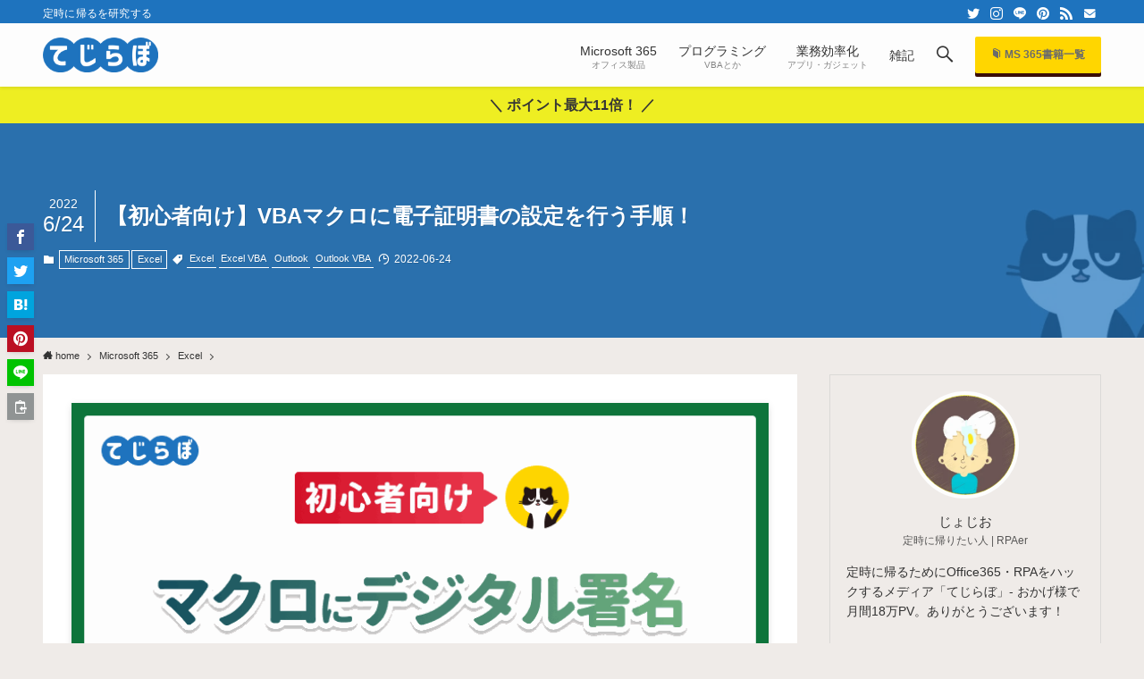

--- FILE ---
content_type: text/html; charset=utf-8
request_url: https://www.google.com/recaptcha/api2/aframe
body_size: 268
content:
<!DOCTYPE HTML><html><head><meta http-equiv="content-type" content="text/html; charset=UTF-8"></head><body><script nonce="z_6bv4jhTU2RAEeuWJ0Ygg">/** Anti-fraud and anti-abuse applications only. See google.com/recaptcha */ try{var clients={'sodar':'https://pagead2.googlesyndication.com/pagead/sodar?'};window.addEventListener("message",function(a){try{if(a.source===window.parent){var b=JSON.parse(a.data);var c=clients[b['id']];if(c){var d=document.createElement('img');d.src=c+b['params']+'&rc='+(localStorage.getItem("rc::a")?sessionStorage.getItem("rc::b"):"");window.document.body.appendChild(d);sessionStorage.setItem("rc::e",parseInt(sessionStorage.getItem("rc::e")||0)+1);localStorage.setItem("rc::h",'1769148860337');}}}catch(b){}});window.parent.postMessage("_grecaptcha_ready", "*");}catch(b){}</script></body></html>

--- FILE ---
content_type: application/javascript
request_url: https://www.teijitaisya.com/wp-content/themes/swell_child/assets/scripts/lazyload-gtm.js?ver=1.0.0
body_size: 729
content:
'use strict';

window.addEventListener('load', () => {
  const head = document.head;

  if (!head) {
    return;
  }

  const googleTagManagerScript = document.createElement('script');
  googleTagManagerScript.type = 'text/javascript';
  googleTagManagerScript.src = 'https://www.googletagmanager.com/gtag/js?id=UA-203279724-1';
  googleTagManagerScript.id = 'google-tag-manager-js';
  googleTagManagerScript.defer = 'defer';

  const googleTagManagerInitScript = document.createElement('script');
  googleTagManagerInitScript.innerText = 'window.dataLayer = window.dataLayer || [];function gtag(){dataLayer.push(arguments);}gtag(\'js\', new Date());gtag(\'config\', \'UA-203279724-1\');'

  setTimeout(
    () => {
      head.appendChild(googleTagManagerScript);
      head.appendChild(googleTagManagerInitScript);
    },
    3000
  );
});
